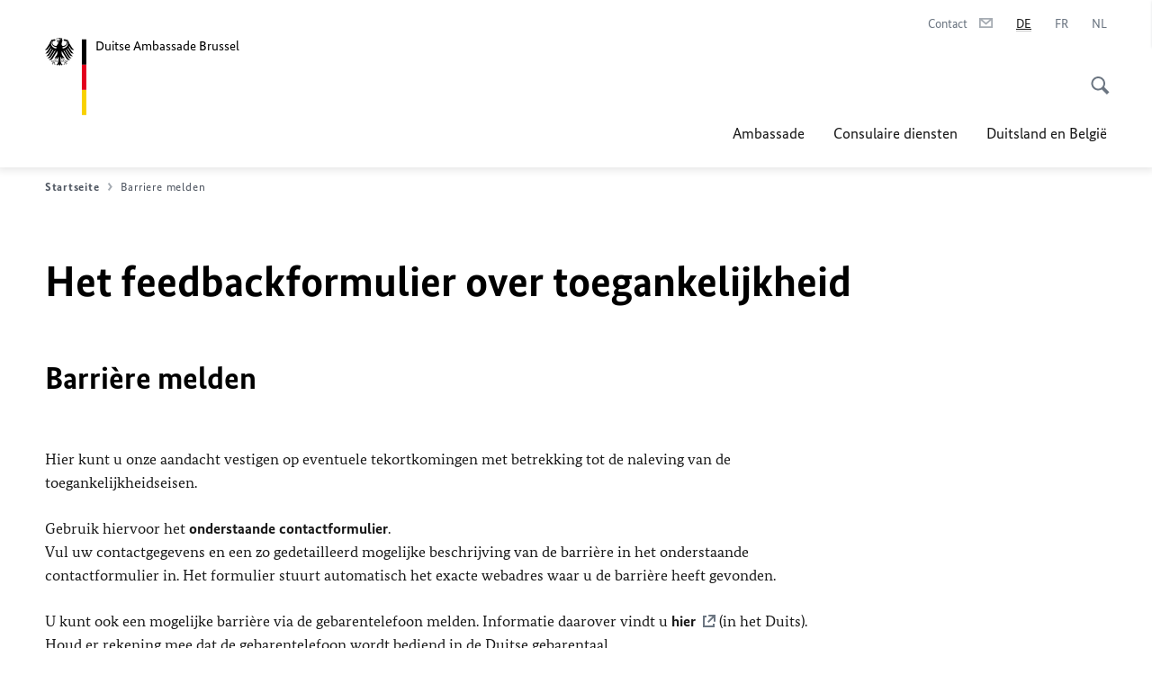

--- FILE ---
content_type: text/html;charset=UTF-8
request_url: https://bruessel.diplo.de/be-nl/barrierefreiheit-kontakt-formular?url=/be-nl/service/-/2457820&pageId=1353916&contentId=2457820
body_size: 12469
content:



<!DOCTYPE html>
<!--[if lte IE 9]><html lang="de" dir="ltr" class="no-js old-ie"    ><![endif]-->
<!--[if gt IE 9]><!-->
<html lang="de" dir="ltr" class="no-js"    ><!--<![endif]-->

  <head>
<meta http-equiv="content-type" content="text/html; charset=UTF-8"/>
<title>Het feedbackformulier over toegankelijkheid - Auswärtiges Amt</title>
<link rel="shortcut icon" href="/resource/blob/1354072/1b7353103b8d6217aab10f2706fa4c4d/homepage-be-nl-favicon.ico" /><meta http-equiv="Content-Security-Policy" content="default-src &#39;self&#39;; img-src &#39;self&#39; data: https:; script-src &#39;self&#39; &#39;unsafe-inline&#39; &#39;unsafe-eval&#39; *.auswaertiges-amt.de *.babiel.com maps.googleapis.com; style-src &#39;self&#39; &#39;unsafe-inline&#39; fonts.googleapis.com https://de.presidencymt.eu/assets/widget/widget.css; connect-src &#39;self&#39; *.auswaertiges-amt.de *.babiel.com maps.googleapis.com; font-src &#39;self&#39; fonts.googleapis.com fonts.gstatic.com; frame-src *.diplo.de *.auswaertiges-amt.de *.babiel.com platform.twitter.com platform.x.com www.facebook.com www.instagram.com syndication.twitter.com www.linkedin.com www.youtube-nocookie.com https://vk.com/ https://www.google.com/; script-src-elem &#39;self&#39; &#39;unsafe-inline&#39; localhost:3000 *.auswaertiges-amt.de *.babiel.com platform.twitter.com platform.x.com connect.facebook.net www.instagram.com maps.googleapis.com https://de.presidencymt.eu/assets/widget/widget.js https://vk.com/js/api/openapi.js https://www.google.com/recaptcha/api.js https://www.gstatic.com/recaptcha/"/><link rel="apple-touch-icon" sizes="57x57" href="/static/appdata/includes/favicons/apple-touch-icon-57x57.png">
<link rel="apple-touch-icon" sizes="60x60" href="/static/appdata/includes/favicons/apple-touch-icon-60x60.png">
<link rel="apple-touch-icon" sizes="72x72" href="/static/appdata/includes/favicons/apple-touch-icon-72x72.png">
<link rel="apple-touch-icon" sizes="76x76" href="/static/appdata/includes/favicons/apple-touch-icon-76x76.png">
<link rel="apple-touch-icon" sizes="114x114" href="/static/appdata/includes/favicons/apple-touch-icon-114x114.png">
<link rel="apple-touch-icon" sizes="120x120" href="/static/appdata/includes/favicons/apple-touch-icon-120x120.png">
<link rel="apple-touch-icon" sizes="144x144" href="/static/appdata/includes/favicons/apple-touch-icon-144x144.png">
<link rel="apple-touch-icon" sizes="152x152" href="/static/appdata/includes/favicons/apple-touch-icon-152x152.png">
<link rel="apple-touch-icon" sizes="180x180" href="/static/appdata/includes/favicons/apple-touch-icon-180x180.png">
<link rel="icon" sizes="32x32" type="image/png" href="/static/appdata/includes/favicons/favicon-32x32.png">
<link rel="icon" sizes="192x192" type="image/png" href="/static/appdata/includes/favicons/android-chrome-192x192.png">
<link rel="icon" sizes="16x16" type="image/png" href="/static/appdata/includes/favicons/favicon-16x16.png"><link rel="canonical" href="https://bruessel.diplo.de/be-nl/barrierefreiheit-kontakt-formular"/><meta name="keywords" content=""/>
<meta name="viewport" content="width=device-width, initial-scale=1.0"/>
<meta name="author" content="Auswärtiges Amt"/>
<meta name="robots" content="nofollow, noindex, noarchive, nosnippet, noodp, noydir"/>
<meta name="revisit-after" content="7 days"/><meta property="og:type" content="website"/>
<meta name="twitter:card" content="summary"/>
<meta property="og:url" content="https://bruessel.diplo.de/be-nl/barrierefreiheit-kontakt-formular"/>
<meta property="og:locale" content="de"/>
<meta property="og:description" content="Website van het Ausw&amp;auml;rtige Amt"/>
<meta name="description" content="Website van het Ausw&amp;auml;rtige Amt"/>
<meta name="twitter:description" content="Website van het Ausw&amp;auml;rtige Amt"/>
<meta property="og:site_name" content=""/>
<meta name="twitter:title" content="Het feedbackformulier over toegankelijkheid"/>
<meta property="og:title" content="Het feedbackformulier over toegankelijkheid"/>
<meta name="twitter:site" content="auswaertigesamt"/><link rel="preload" href="/resource/crblob/1096/a232503217988a2553de47cf22822184/bundessansweb-bold-woff2-data.woff2" as="font" type="font/woff2" crossorigin>
<link rel="preload" href="/resource/crblob/1100/601578769154ec077d6039c88e04694c/bundessansweb-regular-woff2-data.woff2" as="font" type="font/woff2" crossorigin>
<link rel="preload" href="/resource/crblob/1104/4b13bd4d47860a789405847a3fcf5a9a/bundesserifweb-bolditalic-woff2-data.woff2" as="font" type="font/woff2" crossorigin>
<link rel="preload" href="/resource/crblob/1112/a6fdb62ee6409ac17251984c3c418e8a/bundesserifweb-regular-woff2-data.woff2" as="font" type="font/woff2" crossorigin>
<link rel="preload" href="/resource/crblob/1108/d82e631127f31d2fa37154e9dbaddd55/bundesserifweb-italic-woff2-data.woff2" as="font" type="font/woff2" crossorigin><link rel="stylesheet" type="text/css" href="/resource/themes/aa/css/styles-768-118.css" media="screen"/>
<link rel="stylesheet" href="/resource/themes/aa/css/debug/label-css-2687446-1.css"><link rel="stylesheet" href="/resource/themes/aa/css/icons-data-png-184-98.css"><link rel="stylesheet" href="/resource/themes/aa/css/icons-data-svg-182-100.css"><link rel="stylesheet" href="/resource/themes/aa/css/icons-fallback-186-97.css">
<link rel="stylesheet" type="text/css" href="/resource/themes/aa/css/print-754-100.css" media="print"/><script>
(function() {
// Optimization for Repeat Views
if( sessionStorage.foftFontsLoaded ) {
document.documentElement.className += " is-font-bundle-1-loaded is-font-bundle-2-loaded";
return;
}
// promise polyfill
(function(){'use strict';var f,g=[];function l(a){g.push(a);1==g.length&&f()}function m(){for(;g.length;)g[0](),g.shift()}f=function(){setTimeout(m)};function n(a){this.a=p;this.b=void 0;this.f=[];var b=this;try{a(function(a){q(b,a)},function(a){r(b,a)})}catch(c){r(b,c)}}var p=2;function t(a){return new n(function(b,c){c(a)})}function u(a){return new n(function(b){b(a)})}function q(a,b){if(a.a==p){if(b==a)throw new TypeError;var c=!1;try{var d=b&&b.then;if(null!=b&&"object"==typeof b&&"function"==typeof d){d.call(b,function(b){c||q(a,b);c=!0},function(b){c||r(a,b);c=!0});return}}catch(e){c||r(a,e);return}a.a=0;a.b=b;v(a)}}
function r(a,b){if(a.a==p){if(b==a)throw new TypeError;a.a=1;a.b=b;v(a)}}function v(a){l(function(){if(a.a!=p)for(;a.f.length;){var b=a.f.shift(),c=b[0],d=b[1],e=b[2],b=b[3];try{0==a.a?"function"==typeof c?e(c.call(void 0,a.b)):e(a.b):1==a.a&&("function"==typeof d?e(d.call(void 0,a.b)):b(a.b))}catch(h){b(h)}}})}n.prototype.g=function(a){return this.c(void 0,a)};n.prototype.c=function(a,b){var c=this;return new n(function(d,e){c.f.push([a,b,d,e]);v(c)})};
function w(a){return new n(function(b,c){function d(c){return function(d){h[c]=d;e+=1;e==a.length&&b(h)}}var e=0,h=[];0==a.length&&b(h);for(var k=0;k<a.length;k+=1)u(a[k]).c(d(k),c)})}function x(a){return new n(function(b,c){for(var d=0;d<a.length;d+=1)u(a[d]).c(b,c)})};window.Promise||(window.Promise=n,window.Promise.resolve=u,window.Promise.reject=t,window.Promise.race=x,window.Promise.all=w,window.Promise.prototype.then=n.prototype.c,window.Promise.prototype["catch"]=n.prototype.g);}());
// FontFaceObserver https://github.com/bramstein/fontfaceobserver
(function(){function m(a,b){document.addEventListener?a.addEventListener("scroll",b,!1):a.attachEvent("scroll",b)}function n(a){document.body?a():document.addEventListener?document.addEventListener("DOMContentLoaded",function c(){document.removeEventListener("DOMContentLoaded",c);a()}):document.attachEvent("onreadystatechange",function l(){if("interactive"==document.readyState||"complete"==document.readyState)document.detachEvent("onreadystatechange",l),a()})};function t(a){this.a=document.createElement("div");this.a.setAttribute("aria-hidden","true");this.a.appendChild(document.createTextNode(a));this.b=document.createElement("span");this.c=document.createElement("span");this.h=document.createElement("span");this.f=document.createElement("span");this.g=-1;this.b.style.cssText="max-width:none;display:inline-block;position:absolute;height:100%;width:100%;overflow:scroll;font-size:16px;";this.c.style.cssText="max-width:none;display:inline-block;position:absolute;height:100%;width:100%;overflow:scroll;font-size:16px;";
this.f.style.cssText="max-width:none;display:inline-block;position:absolute;height:100%;width:100%;overflow:scroll;font-size:16px;";this.h.style.cssText="display:inline-block;width:200%;height:200%;font-size:16px;max-width:none;";this.b.appendChild(this.h);this.c.appendChild(this.f);this.a.appendChild(this.b);this.a.appendChild(this.c)}
function x(a,b){a.a.style.cssText="max-width:none;min-width:20px;min-height:20px;display:inline-block;overflow:hidden;position:absolute;width:auto;margin:0;padding:0;top:-999px;left:-999px;white-space:nowrap;font:"+b+";"}function y(a){var b=a.a.offsetWidth,c=b+100;a.f.style.width=c+"px";a.c.scrollLeft=c;a.b.scrollLeft=a.b.scrollWidth+100;return a.g!==b?(a.g=b,!0):!1}function z(a,b){function c(){var a=l;y(a)&&a.a.parentNode&&b(a.g)}var l=a;m(a.b,c);m(a.c,c);y(a)};function A(a,b){var c=b||{};this.family=a;this.style=c.style||"normal";this.weight=c.weight||"normal";this.stretch=c.stretch||"normal"}var B=null,C=null,E=null,F=null;function I(){if(null===E){var a=document.createElement("div");try{a.style.font="condensed 100px sans-serif"}catch(b){}E=""!==a.style.font}return E}function J(a,b){return[a.style,a.weight,I()?a.stretch:"","100px",b].join(" ")}
A.prototype.load=function(a,b){var c=this,l=a||"BESbswy",r=0,D=b||3E3,G=(new Date).getTime();return new Promise(function(a,b){var e;null===F&&(F=!!document.fonts);if(e=F)null===C&&(C=/OS X.*Version\/10\..*Safari/.test(navigator.userAgent)&&/Apple/.test(navigator.vendor)),e=!C;if(e){e=new Promise(function(a,b){function f(){(new Date).getTime()-G>=D?b():document.fonts.load(J(c,'"'+c.family+'"'),l).then(function(c){1<=c.length?a():setTimeout(f,25)},function(){b()})}f()});var K=new Promise(function(a,
c){r=setTimeout(c,D)});Promise.race([K,e]).then(function(){clearTimeout(r);a(c)},function(){b(c)})}else n(function(){function e(){var b;if(b=-1!=g&&-1!=h||-1!=g&&-1!=k||-1!=h&&-1!=k)(b=g!=h&&g!=k&&h!=k)||(null===B&&(b=/AppleWebKit\/([0-9]+)(?:\.([0-9]+))/.exec(window.navigator.userAgent),B=!!b&&(536>parseInt(b[1],10)||536===parseInt(b[1],10)&&11>=parseInt(b[2],10))),b=B&&(g==u&&h==u&&k==u||g==v&&h==v&&k==v||g==w&&h==w&&k==w)),b=!b;b&&(d.parentNode&&d.parentNode.removeChild(d),clearTimeout(r),a(c))}
function H(){if((new Date).getTime()-G>=D)d.parentNode&&d.parentNode.removeChild(d),b(c);else{var a=document.hidden;if(!0===a||void 0===a)g=f.a.offsetWidth,h=p.a.offsetWidth,k=q.a.offsetWidth,e();r=setTimeout(H,50)}}var f=new t(l),p=new t(l),q=new t(l),g=-1,h=-1,k=-1,u=-1,v=-1,w=-1,d=document.createElement("div");d.dir="ltr";x(f,J(c,"sans-serif"));x(p,J(c,"serif"));x(q,J(c,"monospace"));d.appendChild(f.a);d.appendChild(p.a);d.appendChild(q.a);document.body.appendChild(d);u=f.a.offsetWidth;v=p.a.offsetWidth;
w=q.a.offsetWidth;H();z(f,function(a){g=a;e()});x(f,J(c,'"'+c.family+'",sans-serif'));z(p,function(a){h=a;e()});x(p,J(c,'"'+c.family+'",serif'));z(q,function(a){k=a;e()});x(q,J(c,'"'+c.family+'",monospace'))})})};"undefined"!==typeof module?module.exports=A:(window.FontFaceObserver=A,window.FontFaceObserver.prototype.load=A.prototype.load);}());
var bundesSansWeb400 = new FontFaceObserver('BundesSansweb', {
weight: 400
});
Promise.all([bundesSansWeb400.load()]).then(function () {
document.documentElement.className += ' is-font-bundle-1-loaded';
var bundesSansWeb700 = new FontFaceObserver('BundesSansWeb', {
weight: 700
});
var bundesSerifWeb400 = new FontFaceObserver('BundesSerifWeb', {
weight: 400
});
var bundesSerifWeb400i = new FontFaceObserver('BundesSerifWeb', {
weight: 400,
style: 'italic'
});
var bundesSerifWeb700i = new FontFaceObserver('BundesSerifWeb', {
weight: 700,
style: 'italic'
});
Promise.all([
bundesSansWeb700.load(),
bundesSerifWeb400.load(),
bundesSerifWeb400i.load(),
bundesSerifWeb700i.load()
]).then(function () {
document.documentElement.className += ' is-font-bundle-2-loaded';
// Optimization for Repeat Views
sessionStorage.foftFontsLoaded = true;
});
});
})();
</script><script>!function () {
function e(e, n, t) {
"use strict";
var o = window.document.createElement("link"), r = n || window.document.getElementsByTagName("script")[0], a = window.document.styleSheets;
return o.rel = "stylesheet", o.href = e, o.media = "only x", r.parentNode.insertBefore(o, r), o.onloadcssdefined = function (e) {
for (var n, t = 0; t < a.length; t++)a[t].href && a[t].href === o.href && (n = !0);
n ? e() : setTimeout(function () {
o.onloadcssdefined(e)
})
}, o.onloadcssdefined(function () {
o.media = t || "all"
}), o
}
function n(e, n) {
e.onload = function () {
e.onload = null, n && n.call(e)
}, "isApplicationInstalled" in navigator && "onloadcssdefined" in e && e.onloadcssdefined(n)
}
!function (t) {
var o = function (r, a) {
"use strict";
if (r && 3 === r.length) {
var i = t.navigator, c = t.document, s = t.Image, d = !(!c.createElementNS || !c.createElementNS("http://www.w3.org/2000/svg", "svg").createSVGRect || !c.implementation.hasFeature("http://www.w3.org/TR/SVG11/feature#Image", "1.1") || t.opera && -1 === i.userAgent.indexOf("Chrome") || -1 !== i.userAgent.indexOf("Series40")), l = new s;
l.onerror = function () {
o.method = "png", o.href = r[2], e(r[2])
}, l.onload = function () {
var t = 1 === l.width && 1 === l.height, i = r[t && d ? 0 : t ? 1 : 2];
t && d ? o.method = "svg" : t ? o.method = "datapng" : o.method = "png", o.href = i, n(e(i), a)
}, l.src = "[data-uri]", c.documentElement.className += " grunticon"
}
};
o.loadCSS = e, o.onloadCSS = n, t.grunticon = o
}(this), function (e, n) {
"use strict";
var t = n.document, o = "grunticon:", r = function (e) {
if (t.attachEvent ? "complete" === t.readyState : "loading" !== t.readyState) e(); else {
var n = !1;
t.addEventListener("readystatechange", function () {
n || (n = !0, e())
}, !1)
}
}, a = function (e) {
return n.document.querySelector('link[href$="' + e + '"]')
}, i = function (e) {
var n, t, r, a, i, c, s = {};
if (n = e.sheet, !n)return s;
t = n.cssRules ? n.cssRules : n.rules;
for (var d = 0; d < t.length; d++)r = t[d].cssText, a = o + t[d].selectorText, i = r.split(");")[0].match(/US\-ASCII\,([^"']+)/), i && i[1] && (c = decodeURIComponent(i[1]), s[a] = c);
return s
}, c = function (e) {
var n, r, a, i;
a = "data-grunticon-embed";
for (var c in e) {
i = c.slice(o.length);
try {
n = t.querySelectorAll(i)
} catch (s) {
continue
}
r = [];
for (var d = 0; d < n.length; d++)null !== n[d].getAttribute(a) && r.push(n[d]);
if (r.length)for (d = 0; d < r.length; d++)r[d].innerHTML = e[c], r[d].style.backgroundImage = "none", r[d].removeAttribute(a)
}
return r
}, s = function (n) {
"svg" === e.method && r(function () {
c(i(a(e.href))), "function" == typeof n && n()
})
};
e.embedIcons = c, e.getCSS = a, e.getIcons = i, e.ready = r, e.svgLoadedCallback = s, e.embedSVG = s
}(grunticon, this)
}();</script> <script>
grunticon([
"/resource/themes/aa/css/icons-data-svg-182-100.css"
,
"/resource/themes/aa/css/icons-data-png-184-98.css"
,
"/resource/themes/aa/css/icons-fallback-186-97.css"
], grunticon.svgLoadedCallback);
</script>
<noscript>
<link href="/resource/themes/aa/css/icons-fallback-186-97.css" rel="stylesheet"/>
</noscript>  </head>

  <body class=""    data-not-searchable="2394514">
<div ></div>    
    

    <div >
<nav class="c-skiplinks" aria-label="Sprungmarke" data-css="c-skiplinks" data-js-module="skiplinks">
<h2 class="skiplinks__headline">Navigatie en service</h2>
<p class="skiplinks__text"><em>Direct naar:</em></p>
<ul class="skiplink__list">
<li class="skiplink__list-item"><a class="skiplink__link" href="#main">Inhoud</a></li>
<li class="skiplink__list-item"><a class="skiplink__link" href="#nav__primary">Hoofdmenu</a></li>
<li class="skiplink__list-item"><a class="skiplink__link skiplink__search-link" href="#header-cta-search">Zoeken</a></li>
</ul>
</nav><header id="header" data-css="c-header"
class=" c-header--">
<div class="header__inner">
<div class="header__left">
<div class=" c-logo">
<a class="logo__link" href="/be-nl" title="Duitse Ambassade Brussel"
>
<picture class="c-picture--logo
" data-css="c-picture">
<source srcset="/resource/crblob/772/47f731c5aa09d415e52ad2d35c55a7be/aamt-logo-sp-data.svg" media="(max-width:707px)" data-logotext=""/>
<source srcset="/resource/crblob/774/043b311bf7ef66e7fe96e3da3f0c8bb4/aamt-logo-tb-data.svg" media="(min-width:708px) and (max-width:1039px)" data-logotext=""/>
<source srcset="/resource/crblob/200/b26f8a6a21790f0822b0b21a2a92ac4b/aamt-logo-dt-data.svg" media="(min-width:1040px)" data-logotext=""/>
<img class="picture__image "
src="/resource/crblob/772/47f731c5aa09d415e52ad2d35c55a7be/aamt-logo-sp-data.svg" alt="" data-logotext=""
data-sizes=&quot;auto&quot;/>
</picture>
<span class="logo__title">Duitse Ambassade Brussel</span> </a>
</div> </div>
<div class="header__right">
<div class="c-metanavigation--default is-desktop-visible"
data-css="c-metanavigation">
<nav class="metanavigation__nav">
<h2 class="metanavigation__nav-headline is-aural">Site-navigatie</h2>
<ul class="metanavigation__linklist">
<li class="metanavigation__linklist-item">
<a href="/be-nl/botschaft/kontakt-konsulat" title="Contact" class="metanavigation__link is-sign-mail">
<span class="metanavigation__link-content">Contact</span>
<span class="is-aural">In een nieuwe tab openen</span>
<span class="metanavigation__link-icon i-mail" data-grunticon-embed="true"></span>
</a>
</li>
<li class="metanavigation__linklist-item is-abbr">
<strong class="metanavigation__active-item is-abbr-language">
<span class="metanavigation__active-item-content">
<abbr title="Deutsch">DE</abbr>
</span>
<span class="metanavigation__active-item-icon"></span>
</strong>
</li>
<li class="metanavigation__linklist-item is-abbr">
<a aria-label="Frans" lang="fr" class="metanavigation__link is-abbr-language" href="https://bruessel.diplo.de/be-fr">
<span class="metanavigation__link-content">
<abbr title="Frans">FR</abbr>
</span>
<span class="metanavigation__link-icon"></span>
</a>
</li>
<li class="metanavigation__linklist-item is-abbr">
<a aria-label="Nederlands" lang="nl" class="metanavigation__link is-abbr-language" href="/be-nl">
<span class="metanavigation__link-content">
<abbr title="Nederlands">NL</abbr>
</span>
<span class="metanavigation__link-icon"></span>
</a>
</li> </ul>
</nav>
</div>
<button id="header-cta-search" class="c-cta--search-toggle " data-css="c-cta" data-js-module="cta"
data-js-options='{&quot;globalEvent&quot;:&quot;cta:openSearchOverlay&quot;}' title="Zoeken openen" aria-expanded="false">
<span class="cta__icon i-magnifier"
data-grunticon-embed="true"></span>
<span class="cta__content" data-js-item="cta-content">Zoeken openen</span>
</button>
<div class="c-toggler--search-toggle is-closed" data-css="c-toggler" data-js-module="toggler"
data-js-options="{&quot;globalEvent&quot;:&quot;cta:openSearchOverlay&quot;,&quot;calculateHeight&quot;:false}">
<div class="toggler__wrapper">
<div class="u-grid-row">
<div class="u-grid-col">
<div class="c-search--overlay" data-css="c-search" data-js-module="search"
data-js-options="{&quot;textNoResults&quot;:&quot;search-text-no-results&quot;,&quot;autofocus&quot;:&quot;true&quot;,&quot;textResults&quot;:&quot;search-text-results&quot;,&quot;customSubmit&quot;:&quot;customformat&quot;}">
<h2 class="search__headline">Waar zoekt u naar?</h2>
<div class="search__wrapper">
<form class="search__form" action="/be-nl/search" method="get" data-js-atom="search-form" novalidate>
<fieldset class="search__control-group">
<legend class="is-aural">Inhoud</legend>
<label class="is-aural" for="search-input-1354072">Geef een zoekwoord op</label>
<input type="search" placeholder="Wat zoekt u?" class="search__input" name="search" id="search-input-1354072" data-js-atom="input">
<button type="submit" class="search__submit-btn" data-js-atom="submit">
<span class="search__submit-btn-text">Zoeken</span>
<span class="i-magnifier" data-grunticon-embed="true"></span>
</button>
</fieldset>
</form>
<div class="search__helper-text-wrapper">
<span data-js-atom="search-text-results">Aantal gevonden zoekresultaten</span>
<span data-js-atom="search-text-no-results">Geen zoekresultaten gevonden</span>
</div>
</div>
<div class="search__tags-wrap">
</div>
<button class="c-cta--search-overlay-toggle"
data-css="c-cta"
type="button"
data-js-atom="search-overlay-close">
<span class="cta__icon "></span>
<span class="cta__content" data-js-item="cta-content">Zoeken sluiten</span>
</button>
</div>
</div>
</div>
</div>
</div>
<div class="c-nav-primary" data-css="c-nav-primary" data-js-module="nav-primary" id="nav__primary" data-js-options="{&quot;calculateHeight&quot;:false}">
<button class="nav-primary__hamburger" data-js-atom="trigger-nav" aria-controls="navigation" aria-expanded="false" aria-label="Menu">
<span class="nav-primary__hamburger-icon"></span>
<span class="nav-primary__hamburger-title is-inactive-text">Menu</span>
<span class="nav-primary__hamburger-title is-active-text">sluiten</span>
</button>
<span class="nav-primary__alert-area" role="alert" data-js-atom="alert-area" data-inactive-text="" data-active-text=""></span>
<div class="nav-primary__wrapper" id="navigation" data-js-atom="navigation-wrapper">
<nav class="nav-primary__content" data-js-atom="navigation-content">
<h2 class="nav-primary__headline" data-js-atom="navigation-heading" data-js-atom="navigation-heading" tabindex="-1">Menu</h2>
<ul class="nav-primary__list">
<li class="nav-primary__list-item">
<button class="nav-primary__first-level-cta " data-js-atom="trigger-sub-list"
aria-expanded="false" aria-controls="1353954-nav">
Ambassade
</button>
<div class="nav-primary__second-level-wrapper" data-js-atom="second-level-wrapper" id="1353954-nav" aria-hidden="true">
<div class="nav-primary__sub-list-wrapper">
<button class="nav-primary__sub-list-close" data-js-atom="close-sub-list">
<span class="nav-primary__sub-list-close-icon i-arrow_right-g" data-grunticon-embed="true"></span>
<span class="nav-primary__sub-list-close-content"><span class=\'is-aural\'>Terug naar het eerste navigatieniveau</span></span>
</button>
<h3 class="nav-primary__sub-list-title" data-js-atom="navigation-heading" tabindex="-1">Ambassade</h3>
<ul class="nav-primary__sub-list">
<li class="nav-primary__sub-list-item is-highlight">
<a href="/be-nl/botschaft" class="nav-primary__second-level-cta" data-js-tracking="['trackEvent', 'Navigation', 'Klick Hauptmenü',
'Naar het overzicht']">
<span class="nav-primary__second-level-item-wrapper">
<span class="nav-primary__second-level-cta-content">Naar het overzicht</span>
<span class="nav-primary__second-level-cta-icon i-arrow_left_100" data-grunticon-embed="true"></span>
</span>
</a>
</li><li class="nav-primary__sub-list-item">
<a href="/be-nl/botschaft/1505924-1505924" class="nav-primary__second-level-cta" data-js-tracking="[&#x27;trackEvent&#x27;, &#x27;Navigation&#x27;, &#x27;Klick Hauptmenü&#x27;, &#x27;De ambassadeur en de verschillende afdelingen&#x27;]">
<span class="nav-primary__second-level-cta-content">
<p class="rte__paragraph">De ambassadeur en de verschillende afdelingen<br/></p> </span>
<span class="nav-primary__second-level-cta-icon"></span>
</a>
</li><li class="nav-primary__sub-list-item">
<a href="/be-nl/botschaft/kontakt-konsulat" class="nav-primary__second-level-cta" data-js-tracking="[&#x27;trackEvent&#x27;, &#x27;Navigation&#x27;, &#x27;Klick Hauptmenü&#x27;, &#x27;Contact met het consulaat&#x27;]">
<span class="nav-primary__second-level-cta-content">
<p class="rte__paragraph">Contact met het consulaat</p> </span>
<span class="nav-primary__second-level-cta-icon"></span>
</a>
</li><li class="nav-primary__sub-list-item">
<a href="/be-nl/botschaft/kontakt-formular" class="nav-primary__second-level-cta" data-js-tracking="[&#x27;trackEvent&#x27;, &#x27;Navigation&#x27;, &#x27;Klick Hauptmenü&#x27;, &#x27;Contact met de ambassade&#x27;]">
<span class="nav-primary__second-level-cta-content">
<p class="rte__paragraph">Contact met de ambassade<br/></p> </span>
<span class="nav-primary__second-level-cta-icon"></span>
</a>
</li><li class="nav-primary__sub-list-item">
<a href="/be-nl/botschaft/05-erreichbarkeit" class="nav-primary__second-level-cta" data-js-tracking="[&#x27;trackEvent&#x27;, &#x27;Navigation&#x27;, &#x27;Klick Hauptmenü&#x27;, &#x27;Bereikbaarheid en feestdagen&#x27;]">
<span class="nav-primary__second-level-cta-content">
<p class="rte__paragraph">Bereikbaarheid en feestdagen</p> </span>
<span class="nav-primary__second-level-cta-icon"></span>
</a>
</li><li class="nav-primary__sub-list-item">
<a href="/be-nl/botschaft/honorarkonsuln" class="nav-primary__second-level-cta" data-js-tracking="[&#x27;trackEvent&#x27;, &#x27;Navigation&#x27;, &#x27;Klick Hauptmenü&#x27;, &#x27;Honoraire consuls&#x27;]">
<span class="nav-primary__second-level-cta-content">
<p class="rte__paragraph">Honoraire consuls<br/></p> </span>
<span class="nav-primary__second-level-cta-icon"></span>
</a>
</li><li class="nav-primary__sub-list-item">
<a href="/be-nl/botschaft/stellenausschreibung" class="nav-primary__second-level-cta" data-js-tracking="[&#x27;trackEvent&#x27;, &#x27;Navigation&#x27;, &#x27;Klick Hauptmenü&#x27;, &#x27;Vacatures&#x27;]">
<span class="nav-primary__second-level-cta-content">
<p class="rte__paragraph">Vacatures<br/></p> </span>
<span class="nav-primary__second-level-cta-icon"></span>
</a>
</li><li class="nav-primary__sub-list-item">
<a href="/be-nl/botschaft/korruptionspraevention" class="nav-primary__second-level-cta" data-js-tracking="[&#x27;trackEvent&#x27;, &#x27;Navigation&#x27;, &#x27;Klick Hauptmenü&#x27;, &#x27;Corruptiepreventie&#x27;]">
<span class="nav-primary__second-level-cta-content">
<p class="rte__paragraph">Corruptiepreventie<br/></p> </span>
<span class="nav-primary__second-level-cta-icon"></span>
</a>
</li><li class="nav-primary__sub-list-item">
<a href="/be-nl/botschaft/2650466-2650466" class="nav-primary__second-level-cta" data-js-tracking="[&#x27;trackEvent&#x27;, &#x27;Navigation&#x27;, &#x27;Klick Hauptmenü&#x27;, &#x27;Preventie en aanpak in geval van seksuele intimidatie&#x27;]">
<span class="nav-primary__second-level-cta-content">
<p class="rte__paragraph"><strong class="rte__strong">Preventie en aanpak in geval van seksuele intimidatie</strong></p> </span>
<span class="nav-primary__second-level-cta-icon"></span>
</a>
</li> </ul>
</div>
</div>
</li><li class="nav-primary__list-item">
<button class="nav-primary__first-level-cta " data-js-atom="trigger-sub-list"
aria-expanded="false" aria-controls="1353916-nav">
Consulaire diensten
</button>
<div class="nav-primary__second-level-wrapper" data-js-atom="second-level-wrapper" id="1353916-nav" aria-hidden="true">
<div class="nav-primary__sub-list-wrapper">
<button class="nav-primary__sub-list-close" data-js-atom="close-sub-list">
<span class="nav-primary__sub-list-close-icon i-arrow_right-g" data-grunticon-embed="true"></span>
<span class="nav-primary__sub-list-close-content"><span class=\'is-aural\'>Terug naar het eerste navigatieniveau</span></span>
</button>
<h3 class="nav-primary__sub-list-title" data-js-atom="navigation-heading" tabindex="-1">Consulaire diensten</h3>
<ul class="nav-primary__sub-list">
<li class="nav-primary__sub-list-item is-highlight">
<a href="/be-nl/service" class="nav-primary__second-level-cta" data-js-tracking="['trackEvent', 'Navigation', 'Klick Hauptmenü',
'Naar het overzicht']">
<span class="nav-primary__second-level-item-wrapper">
<span class="nav-primary__second-level-cta-content">Naar het overzicht</span>
<span class="nav-primary__second-level-cta-icon i-arrow_left_100" data-grunticon-embed="true"></span>
</span>
</a>
</li><li class="nav-primary__sub-list-item">
<a href="/be-nl/service/paesseundausweisenl" class="nav-primary__second-level-cta" data-js-tracking="[&#x27;trackEvent&#x27;, &#x27;Navigation&#x27;, &#x27;Klick Hauptmenü&#x27;, &#x27;Paspoorten en identiteitskaarten&#x27;]">
<span class="nav-primary__second-level-cta-content">
<p class="rte__paragraph">Paspoorten en identiteitskaarten</p> </span>
<span class="nav-primary__second-level-cta-icon"></span>
</a>
</li><li class="nav-primary__sub-list-item">
<a href="/be-nl/service/2437858-2437858" class="nav-primary__second-level-cta" data-js-tracking="[&#x27;trackEvent&#x27;, &#x27;Navigation&#x27;, &#x27;Klick Hauptmenü&#x27;, &#x27;Waarmerkingen, certificaten en opstellen van notariële akten&#x27;]">
<span class="nav-primary__second-level-cta-content">
<p class="rte__paragraph">Waarmerkingen, certificaten en opstellen van notariële akten<br/></p> </span>
<span class="nav-primary__second-level-cta-icon"></span>
</a>
</li><li class="nav-primary__sub-list-item">
<a href="/be-nl/service/2438850-2438850" class="nav-primary__second-level-cta" data-js-tracking="[&#x27;trackEvent&#x27;, &#x27;Navigation&#x27;, &#x27;Klick Hauptmenü&#x27;, &#x27;Legalisatie en apostille&#x27;]">
<span class="nav-primary__second-level-cta-content">
<p class="rte__paragraph"><strong class="rte__strong">Legalisatie en apostille</strong><br/></p> </span>
<span class="nav-primary__second-level-cta-icon"></span>
</a>
</li><li class="nav-primary__sub-list-item">
<a href="/be-nl/service/visa" class="nav-primary__second-level-cta" data-js-tracking="[&#x27;trackEvent&#x27;, &#x27;Navigation&#x27;, &#x27;Klick Hauptmenü&#x27;, &#x27;Visa / Wetgeving met betrekking tot buitenlanders&#x27;]">
<span class="nav-primary__second-level-cta-content">
<p class="rte__paragraph">Visa / Wetgeving met betrekking tot buitenlanders<br/></p> </span>
<span class="nav-primary__second-level-cta-icon"></span>
</a>
</li><li class="nav-primary__sub-list-item">
<a href="/be-nl/service/12-lebenarbeiten" class="nav-primary__second-level-cta" data-js-tracking="[&#x27;trackEvent&#x27;, &#x27;Navigation&#x27;, &#x27;Klick Hauptmenü&#x27;, &#x27;Pensioen / Schadeloosstelling&#x27;]">
<span class="nav-primary__second-level-cta-content">
<p class="rte__paragraph">Pensioen / Schadeloosstelling<br/></p> </span>
<span class="nav-primary__second-level-cta-icon"></span>
</a>
</li><li class="nav-primary__sub-list-item">
<a href="/be-nl/service/personenstandsurkunden-1892708" class="nav-primary__second-level-cta" data-js-tracking="[&#x27;trackEvent&#x27;, &#x27;Navigation&#x27;, &#x27;Klick Hauptmenü&#x27;, &#x27;Toelichting omtrent het verkrijgen van akten van de burgerlijke stand &#x27;]">
<span class="nav-primary__second-level-cta-content">
<div><p class="rte__paragraph">Toelichting omtrent het verkrijgen van akten van de burgerlijke stand<br/></p><p class="rte__paragraph"> <br/></p></div> </span>
<span class="nav-primary__second-level-cta-icon"></span>
</a>
</li><li class="nav-primary__sub-list-item">
<a href="/be-nl/service/2164416-2164416" class="nav-primary__second-level-cta" data-js-tracking="[&#x27;trackEvent&#x27;, &#x27;Navigation&#x27;, &#x27;Klick Hauptmenü&#x27;, &#x27;Gewoonterechtsattesten&#x27;]">
<span class="nav-primary__second-level-cta-content">
<p class="rte__paragraph">Gewoonterechtsattesten<br/></p> </span>
<span class="nav-primary__second-level-cta-icon"></span>
</a>
</li><li class="nav-primary__sub-list-item">
<a href="/be-nl/service/2291262-2291262" class="nav-primary__second-level-cta" data-js-tracking="[&#x27;trackEvent&#x27;, &#x27;Navigation&#x27;, &#x27;Klick Hauptmenü&#x27;, &#x27;Vertalers/Tolken&#x27;]">
<span class="nav-primary__second-level-cta-content">
<p class="rte__paragraph">Vertalers/Tolken<br/></p> </span>
<span class="nav-primary__second-level-cta-icon"></span>
</a>
</li><li class="nav-primary__sub-list-item">
<a href="/be-nl/service/1353876-1353876" class="nav-primary__second-level-cta" data-js-tracking="[&#x27;trackEvent&#x27;, &#x27;Navigation&#x27;, &#x27;Klick Hauptmenü&#x27;, &#x27;Erfrecht&#x27;]">
<span class="nav-primary__second-level-cta-content">
<p class="rte__paragraph"><strong class="rte__strong">Erfrecht</strong><br/></p> </span>
<span class="nav-primary__second-level-cta-icon"></span>
</a>
</li><li class="nav-primary__sub-list-item">
<a href="/be-nl/service/2438876-2438876" class="nav-primary__second-level-cta" data-js-tracking="[&#x27;trackEvent&#x27;, &#x27;Navigation&#x27;, &#x27;Klick Hauptmenü&#x27;, &#x27;Toelichtingen over stamboomonderzoek&#x27;]">
<span class="nav-primary__second-level-cta-content">
<p class="rte__paragraph">Toelichtingen over stamboomonderzoek<br/></p> </span>
<span class="nav-primary__second-level-cta-icon"></span>
</a>
</li><li class="nav-primary__sub-list-item">
<a href="/be-nl/service/noodgevallen-1585822" class="nav-primary__second-level-cta" data-js-tracking="[&#x27;trackEvent&#x27;, &#x27;Navigation&#x27;, &#x27;Klick Hauptmenü&#x27;, &#x27;Hulp in noodgevallen voor personen met de Duitse nationaliteit&#x27;]">
<span class="nav-primary__second-level-cta-content">
<p class="rte__paragraph">Hulp in noodgevallen voor personen met de Duitse nationaliteit<br/></p> </span>
<span class="nav-primary__second-level-cta-icon"></span>
</a>
</li><li class="nav-primary__sub-list-item">
<a href="/be-nl/service/2726792-2726792" class="nav-primary__second-level-cta" data-js-tracking="[&#x27;trackEvent&#x27;, &#x27;Navigation&#x27;, &#x27;Klick Hauptmenü&#x27;, &#x27;Douane: Informatie over invoer (contant geld, huisdieren, wapens) &#x27;]">
<span class="nav-primary__second-level-cta-content">
<p class="rte__paragraph">Douane: Informatie over invoer (contant geld, huisdieren, wapens)<br/> </p> </span>
<span class="nav-primary__second-level-cta-icon"></span>
</a>
</li> </ul>
</div>
</div>
</li><li class="nav-primary__list-item">
<button class="nav-primary__first-level-cta " data-js-atom="trigger-sub-list"
aria-expanded="false" aria-controls="2571984-nav">
Duitsland en België
</button>
<div class="nav-primary__second-level-wrapper" data-js-atom="second-level-wrapper" id="2571984-nav" aria-hidden="true">
<div class="nav-primary__sub-list-wrapper">
<button class="nav-primary__sub-list-close" data-js-atom="close-sub-list">
<span class="nav-primary__sub-list-close-icon i-arrow_right-g" data-grunticon-embed="true"></span>
<span class="nav-primary__sub-list-close-content"><span class=\'is-aural\'>Terug naar het eerste navigatieniveau</span></span>
</button>
<h3 class="nav-primary__sub-list-title" data-js-atom="navigation-heading" tabindex="-1">Duitsland en België</h3>
<ul class="nav-primary__sub-list">
<li class="nav-primary__sub-list-item is-highlight">
<a href="/be-nl/03-themen" class="nav-primary__second-level-cta" data-js-tracking="['trackEvent', 'Navigation', 'Klick Hauptmenü',
'Naar het overzicht']">
<span class="nav-primary__second-level-item-wrapper">
<span class="nav-primary__second-level-cta-content">Naar het overzicht</span>
<span class="nav-primary__second-level-cta-icon i-arrow_left_100" data-grunticon-embed="true"></span>
</span>
</a>
</li><li class="nav-primary__sub-list-item">
<a href="/be-nl/03-themen/duitseinstellingeninbelgi%C3%AB" class="nav-primary__second-level-cta" data-js-tracking="[&#x27;trackEvent&#x27;, &#x27;Navigation&#x27;, &#x27;Klick Hauptmenü&#x27;, &#x27;Duitse instellingen in België&#x27;]">
<span class="nav-primary__second-level-cta-content">
<p class="rte__paragraph">Duitse instellingen in België</p> </span>
<span class="nav-primary__second-level-cta-icon"></span>
</a>
</li><li class="nav-primary__sub-list-item">
<a href="/be-nl/03-themen/05-pers" class="nav-primary__second-level-cta" data-js-tracking="[&#x27;trackEvent&#x27;, &#x27;Navigation&#x27;, &#x27;Klick Hauptmenü&#x27;, &#x27;Duitstalige Media in België&#x27;]">
<span class="nav-primary__second-level-cta-content">
<p class="rte__paragraph">Duitstalige Media in België<br/></p> </span>
<span class="nav-primary__second-level-cta-icon"></span>
</a>
</li><li class="nav-primary__sub-list-item">
<a href="https://bruessel-eu.diplo.de/blob/1497278/16243f2c6384a658b8568a32c75727ca/downloaddatei-journalisten-data.pdf" class="nav-primary__second-level-cta" data-js-tracking="[&#x27;trackEvent&#x27;, &#x27;Navigation&#x27;, &#x27;Klick Hauptmenü&#x27;, &#x27;Duitse correspondenten in Brussel&#x27;]">
<span class="nav-primary__second-level-cta-content">
<p class="rte__paragraph">Duitse correspondenten in Brussel<br/></p> </span>
<span class="nav-primary__second-level-cta-icon"></span>
</a>
</li><li class="nav-primary__sub-list-item">
<a href="https://www.study-in.de/de/" class="nav-primary__second-level-cta" data-js-tracking="[&#x27;trackEvent&#x27;, &#x27;Navigation&#x27;, &#x27;Klick Hauptmenü&#x27;, &#x27;Studeren in Duitsland&#x27;]">
<span class="nav-primary__second-level-cta-content">
<p class="rte__paragraph">Studeren in Duitsland<br/></p> </span>
<span class="nav-primary__second-level-cta-icon"></span>
</a>
</li> </ul>
</div>
</div>
</li>
<li class="nav-primary__list-item is-search-toggle">
<button id="header-cta-search" class="c-cta--search-toggle " data-css="c-cta" data-js-module="cta"
data-js-options="{&quot;globalEvent&quot;:&quot;cta:openSearchOverlay&quot;}" title="Zoeken openen" aria-expanded="false">
<span class="cta__icon i-magnifier"
data-grunticon-embed="true"></span>
<span class="cta__content" data-js-item="cta-content">Zoeken openen</span>
</button>
</li>
</ul>
</nav>
<h2 class="metanavigation__nav-headline is-aural">Navigatie</h2>
<div class="c-metanavigation--nav-primary "
data-css="c-metanavigation">
<nav class="metanavigation__nav">
<h2 class="metanavigation__nav-headline is-aural">Site-navigatie</h2>
<ul class="metanavigation__linklist">
<li class="metanavigation__linklist-item">
<a href="/be-nl/botschaft/kontakt-konsulat" title="Contact" class="metanavigation__link is-sign-mail">
<span class="metanavigation__link-content">Contact</span>
<span class="is-aural">In een nieuwe tab openen</span>
<span class="metanavigation__link-icon i-mail" data-grunticon-embed="true"></span>
</a>
</li>
</ul>
</nav>
</div> </div>
</div>
</div>
</div>
</header>
<button id="header-cta-search" class="c-cta--search-toggle is-sticky" data-css="c-cta" data-js-module="cta"
data-js-options="{&quot;globalEvent&quot;:&quot;cta:openSearchOverlay&quot;,&quot;sticky&quot;:&quot;belowHeader&quot;}" title="Zoeken openen" aria-expanded="false">
<span class="cta__icon i-magnifier"
data-grunticon-embed="true"></span>
<span class="cta__content" data-js-item="cta-content">Zoeken openen</span>
</button>
<div class="c-toggler--navigation-overlay-wrapper is-open"
data-css="c-toggler"
data-js-module="toggler"
data-js-options='{&quot;globalEvent&quot;:&quot;navPrimary:toggle&quot;,&quot;calculateHeight&quot;:false} '>
<div class="toggler__wrapper">
<main id="main">
<h1 class="is-aural">Welkom op de pagina´s van het Auswärtiges Amt</h1>
<div class="u-grid-row">
<div class="u-grid-col">
<header class="c-heading--default is-simple" data-css="c-heading">
<div class="heading__breadcrumb">
<nav class="c-breadcrumb " data-css="c-breadcrumb"
>
<h2 class="breadcrumb__headline"
id="breadcrumb__headline-">
U bevindt zich hier:</h2>
<div class="breadcrumb__content"
>
<div class="breadcrumb__list-wrapper" >
<ol class="breadcrumb__list">
<li class="breadcrumb__list-item">
<a href="/be-nl" title="Startseite"
class="breadcrumb__item-link">Startseite
<span
class="breadcrumb__icon i-breadcrumb"
data-grunticon-embed="true"></span>
</a>
</li>
<li class="breadcrumb__list-item">
<strong class="breadcrumb__item-active">Barriere melden</strong>
</li>
</ol>
</div>
</div>
</nav>
</div> <h1 class="heading__title">
<span class="heading__title-text">Het feedbackformulier over toegankelijkheid</span>
</h1>
</header>
</div>
</div>
<div class="u-grid-row">
<div class="u-grid-col is-desktop-col-9">
<form method="post" action="/dynamic/forms/be-nl/barrierefreiheit-kontakt-formular/2394512/forms" data-css="c-form" id="kontakt-form" modelAttribute="form"
enctype="multipart/form-data" class="c-form--default is-rte "
novalidate="novalidate"
data-csrfToken-url="https://bruessel.diplo.de/be-nl/barrierefreiheit-kontakt-formular?view=csrfToken"
data-js-module="form" data-js-options="{}">
<div class="form__main">
<fieldset class="form__section ">
<legend class="form__subheader-legend">Barrière melden</legend>
<div class="form__subheader">
<p class="form__subheader-text">
<div><p class="rte__paragraph">Hier kunt u onze aandacht vestigen op eventuele tekortkomingen met betrekking tot de naleving van de toegankelijkheidseisen. <br/></p><p class="rte__paragraph">Gebruik hiervoor het <strong class="rte__strong">onderstaande contactformulier</strong>.<br/>Vul uw contactgegevens en een zo gedetailleerd mogelijke beschrijving van de barrière in het onderstaande contactformulier in. Het formulier stuurt automatisch het exacte webadres waar u de barrière heeft gevonden.</p><p class="rte__paragraph">U kunt ook een mogelijke barrière via de gebarentelefoon melden. Informatie daarover vindt u <a href="https://www.gebaerdentelefon.de/115/" target="_blank" rel="noopener" class="rte__anchor i-icon_arrow_external">hier</a> (in het Duits). Houd er rekening mee dat de gebarentelefoon wordt bediend in de Duitse gebarentaal.<br/></p><p class="rte__paragraph"><br/></p><h3 class="rte__heading3"><strong class="rte__strong">Ihre Angaben:</strong><br/></h3></div> </p>
</div>
<div class="form__row">
<p class="form__row-info">* Verplicht veld</p>
</div><div class="form__row">
<input type="hidden" name="values[form-1001954]" data-hp="true"/> </div><div class="form__row">
<div class="form__box is-size-xl">
<div class="form__field is-select ">
<label for="form-1340832">
Aanhef
</label> <select name="values[form-1340832]" id="form-1340832" class="form-control" autocomplete="on" required="">
<option value="Geen gegevens" >
Geen gegevens
</option>
<option value="Mevr." >
Mevr.
</option>
<option value="Dhr." >
Dhr.
</option>
</select>
</div>
</div> </div><div class="form__row">
<div class="form__box is-size-m">
<div class="form__field is-text " >
<label for="form-1340786">
Naam <abbr title="Verplicht veld"> *</abbr>
</label> <input type="text"
name="values[form-1340786]"
value=""
id="form-1340786"
class="form-control "
autocomplete="on"
pattern=""
placeholder="Achternaam"
required="required"
/>
</div>
</div><div class="form__box is-size-m">
<div class="form__field is-text " >
<label for="form-1340796">
Voornaam <abbr title="Verplicht veld"> *</abbr>
</label> <input type="text"
name="values[form-1340796]"
value=""
id="form-1340796"
class="form-control "
autocomplete="on"
pattern=""
placeholder="Voornaam"
required="required"
/>
</div>
</div> </div><div class="form__row">
<div class="form__box is-size-xl">
<div class="form__field is-text " >
<label for="form-1001876">
E-Mail <abbr title="Verplicht veld"> *</abbr>
</label> <input type="text"
name="values[form-1001876]"
value=""
id="form-1001876"
class="form-control "
autocomplete="email"
pattern=""
placeholder="E-Mail"
required="required"
/>
</div>
</div> </div><div class="form__row">
<div class="form__box is-size-l">
<div class="form__field is-text " >
<label for="form-1340804">
Straat
</label> <input type="text"
name="values[form-1340804]"
value=""
id="form-1340804"
class="form-control "
autocomplete="on"
pattern=""
placeholder="Straat"
/>
</div>
</div><div class="form__box is-size-s">
<div class="form__field is-text " >
<label for="form-1340806">
Huisnummer
</label> <input type="text"
name="values[form-1340806]"
value=""
id="form-1340806"
class="form-control "
autocomplete="on"
pattern=""
placeholder="Huisnummer"
/>
</div>
</div> </div><div class="form__row">
<div class="form__box is-size-s">
<div class="form__field is-text " >
<label for="form-1340864">
Postcode
</label> <input type="text"
name="values[form-1340864]"
value=""
id="form-1340864"
class="form-control "
autocomplete="on"
pattern=""
placeholder="Postcode"
/>
</div>
</div><div class="form__box is-size-l">
<div class="form__field is-text " >
<label for="form-1340862">
Woonplaats
</label> <input type="text"
name="values[form-1340862]"
value=""
id="form-1340862"
class="form-control "
autocomplete="on"
pattern=""
placeholder="Woonplaats"
/>
</div>
</div> </div><div class="form__row">
<!-- from validator, eg. Max2000Validator --->
<!-- override via localSettings -->
<div class="form__box is-size-xl">
<div class="form__field is-text ">
<label for="form-1340794">
Plek voor uw bericht (maximaal 2000 tekens) <abbr title="Verplicht veld"> *</abbr>
</label> <textarea
id="form-1340794"
name="values[form-1340794]"
class=" form-control"
placeholder="Bericht"
maxlength="2000"
autocomplete="on"
data-js-atom="textarea"
required="required"
></textarea>
<div class="form__textarea-counter"><span data-js-atom="textarea-counter"></span></div>
</div>
</div> </div><div class="form__row">
<input type="hidden" name="values['form-referrerUrl']" value="/be-nl/service/-/2457820" />
<input type="hidden" name="values['form-pageId']" value="1353916" />
<input type="hidden" name="values['form-contentId']" value="2457820" /> </div><div class="form__row">
<input type="hidden" name="values['form-datetime']" value="datevalue"
data-js-module="form-antispam-token"
data-js-options='{"name": "values[\u0027form-datetime\u0027]","dateFormat": "YYYYMMDDHHmmss"}'
/>
<input type="hidden" name="values[form-1340856]" data-hp="true" title="" value="captchaInactive"/> </div><div class="form__row">
<div class="form__box is-size-xl">
<div class="form__field is-checkbox" role="group" aria-labelledby="ref-form-group-2407890">
<!-- types: input, select, textarea -->
<span id="ref-form-group-2407890" class="form__group-label">
Gegevensbescherming
<abbr title="Verplicht veld">*</abbr> </span>
<div class="form__group-inline">
<label for="form-2407890">
<input type="hidden" name="_values[form-2407890]" value="on"/>
<input type="checkbox"
id="form-2407890"
name="values[form-2407890]"
value="true"
placeholder=""
class=""
required="required"
/>
<span class="form__label">
<span class="form__label-label">
Ik ga ermee akkoord dat mijn bovenstaande persoonsgegevens door het Federale Ministerie van Buitenlandse Zaken van de Bondsrepubliek Duitsland kunnen worden verwerkt met het oog op het melden van een belemmering op de website. Ik kan deze toestemming te allen tijde intrekken met werking voor de toekomst. Ik heb kennis genomen van de informatie over gegevensbescherming. </span>
</span>
</label>
</div>
</div>
</div> </div> </fieldset>
</div> <div class="form__main">
<div class="form__footer">
<p class="form__footer-info">Controleer alstublieft voor het verzenden uw invoer.</p>
<button class="form__btn-submit" type="submit"><span data-hover="Senden">Verzenden</span></button>
</div>
</div>
<div>
<input type="hidden" name="_csrf" value="QWt0pm2l3sZ9IiNPAvhWKlomd-r_9lDlI5Xi26eLUC91lJ-VcwkXkAiRvPJQFhsuNtViHj4TWtKZwzbIEKKH6Z_oYRtFoa2j"/>
</div>
</form> </div>
</div>
<div class="u-grid-row">
<div class="u-grid-col">
<div class="c-content-nav--default" data-css="c-content-nav">
<ul class="content-nav__list">
<li class="content-nav__list-item">
<button class="c-cta--sharing-list-toggle" data-css="c-cta" data-js-module="cta"
data-js-options="{&quot;globalEvent&quot;:&quot;cta:openSharingList&quot;,&quot;closedLabel&quot;:&quot;Website delen&quot;,&quot;openedLabel&quot;:&quot;sluiten&quot;}">
<span class="cta__icon i-share" data-grunticon-embed="true"></span>
<span class="cta__content" data-js-item="cta-content">Website delen</span>
</button>
<div class="c-toggler--link-list is-closed" data-css="c-toggler" data-js-module="toggler"
data-js-options="{&quot;globalEvent&quot;:&quot;cta:openSharingList&quot;}">
<div class="toggler__wrapper">
<div class="c-link-list--languages"
data-css="c-link-list">
<h3 class="link-list__headline">Website delen</h3>
<ul class="link-list__list">
<li class="link-list__list-item">
<a class="link-list__link" href="WhatsApp://send?text=Het+feedbackformulier+over+toegankelijkheid%20https://bruessel.diplo.de/be-nl/barrierefreiheit-kontakt-formular" title="WhatsApp"
target="_blank">WhatsApp</a>
</li>
<li class="link-list__list-item">
<a class="link-list__link" href="http://www.facebook.com/sharer.php?u=https://bruessel.diplo.de/be-nl/barrierefreiheit-kontakt-formular" title="Facebook"
target="_blank">Facebook</a>
</li>
<li class="link-list__list-item">
<a class="link-list__link" href="https://twitter.com/intent/tweet?url=https://bruessel.diplo.de/be-nl/barrierefreiheit-kontakt-formular&amp;text=Het+feedbackformulier+over+toegankelijkheid" title="X"
target="_blank">X</a>
</li>
<li class="link-list__list-item">
<a class="link-list__link" href="mailto:?subject=Empfehlung%20aus%20dem%20Internetauftritt%20des%20Auswärtigen%20Amtes&amp;body=Der%20nachfolgende%20Artikel%20könnte%20für%20Sie%20interessant%20sein:%20https://bruessel.diplo.de/be-nl/barrierefreiheit-kontakt-formular" title="Mail"
target="_self">Mail</a>
</li>
</ul>
</div>
</div>
</div>
</li> <li class="content-nav__list-item is-totop">
<a href="#header" class="content-nav__link" title="Naar het begin van de site">
<span class="content-nav__link-content">Naar het begin van de site</span>
<span class="content-nav__link-icon i-arrow_meta_up" data-grunticon-embed="true"></span>
</a>
</li>
</ul>
</div> </div>
</div></main><footer class="c-footer--default" data-css="c-footer">
<h2 class="footer__footer-title">Bijkomstige informatie</h2>
<div class="footer__region">
<div class="u-grid-row">
<div class="u-grid-col is-desktop-col-8 is-tablet-col-6">
</div>
<div class="u-grid-col is-ruler-tablet is-ruler-desktop">
<div class="footer__section">
<div class="footer__social-media">
<ul class="footer__social-media-list">
<li class="footer__social-media-list-item">
<a href="https://twitter.com/dbobruessel?lang=de" title=""
target="_blank"
class="footer__social-media-list-link is-social-background">
<span class="footer__social-media-link-icon i-twitter"
data-grunticon-embed="true"></span>
<span class="footer__social-media-link-content"></span>
</a>
</li>
<li class="footer__social-media-list-item">
<a href="http://www.facebook.com/DeutscheBotschaftBruessel" title=""
target="_blank"
class="footer__social-media-list-link is-social-background">
<span class="footer__social-media-link-icon i-facebook"
data-grunticon-embed="true"></span>
<span class="footer__social-media-link-content"></span>
</a>
</li>
</ul>
</div>
</div>
</div> </div>
</div>
<div class="footer__region">
<div class="u-grid-row">
<div class="u-grid-col is-desktop-col-4 is-tablet-col-6">
<div class="footer__list-wrapper ">
<h3 class="footer__list-title ">Rubrieken</h3>
<ul class="footer__list">
<li class="footer__list-item is-link-hover">
<a class="footer__list-link" href="/be-nl/botschaft" title="Ambassade"
target="_self"
data-js-tracking="[&#x27;trackEvent&#x27;, &#x27;Navigation&#x27;, &#x27;Footer-Links&#x27;, &#x27;Ambassade&#x27;]">
<div class="footer__icon-wrapper ">
<span class="footer__icon i-arrow-left-small"
data-grunticon-embed="true"></span>
</div>
<div class="footer__list-content-wrapper">
<span class="footer__list-content">Ambassade</span>
<span class="footer__list-sub-content"></span>
</div>
</a>
</li>
<li class="footer__list-item is-link-hover">
<a class="footer__list-link" href="/be-nl/service" title="Service"
target="_self"
data-js-tracking="[&#x27;trackEvent&#x27;, &#x27;Navigation&#x27;, &#x27;Footer-Links&#x27;, &#x27;Service&#x27;]">
<div class="footer__icon-wrapper ">
<span class="footer__icon i-arrow-left-small"
data-grunticon-embed="true"></span>
</div>
<div class="footer__list-content-wrapper">
<span class="footer__list-content">Service</span>
<span class="footer__list-sub-content"></span>
</div>
</a>
</li>
</ul>
</div> </div>
<div class="u-grid-col is-desktop-col-4 is-tablet-col-6">
<div class="footer__list-wrapper ">
<ul class="footer__list">
</ul>
</div> </div>
<div class="u-grid-col is-desktop-col-4 is-tablet-col-12">
<div class="footer__list-wrapper is-third">
<h3 class="footer__list-title ">Nuttige links</h3>
<ul class="footer__list">
<li class="footer__list-item is-exit-link">
<a class="footer__list-link" href="https://www.auswaertiges-amt.de/en" title="Duits Ministerie van Buitenlandse Zaken"
target="_blank"
data-js-tracking="[&#x27;trackEvent&#x27;, &#x27;Navigation&#x27;, &#x27;Footer-Links&#x27;, &#x27;Duits Ministerie van Buitenlandse Zaken&#x27;]">
<div class="footer__icon-wrapper is-background">
<span class="footer__icon i-bundesadler"
data-grunticon-embed="true"></span>
</div>
<div class="footer__list-content-wrapper">
<span class="footer__list-content">Duits Ministerie van Buitenlandse Zaken</span>
<span class="footer__list-sub-content">Website</span>
</div>
</a>
</li>
<li class="footer__list-item is-exit-link">
<a class="footer__list-link" href="https://www.deutschland.de/en" title="Deutschland.de"
target="_blank"
data-js-tracking="[&#x27;trackEvent&#x27;, &#x27;Navigation&#x27;, &#x27;Footer-Links&#x27;, &#x27;Deutschland.de&#x27;]">
<div class="footer__icon-wrapper is-background">
<span class="footer__icon i-world"
data-grunticon-embed="true"></span>
</div>
<div class="footer__list-content-wrapper">
<span class="footer__list-content">Deutschland.de</span>
<span class="footer__list-sub-content">Website</span>
</div>
</a>
</li>
</ul>
</div> </div>
</div>
</div>
<div class="footer__region is-background-secondary">
<div class="u-grid-row">
<div class="u-grid-col is-desktop-col-12 is-tablet-col-12">
<div class="footer__section">
<ul class="footer__imprint">
<li class="footer__imprint-item">
<a class="footer__link" title="Privacybeleid" target="_self"
href="/be-nl/datenschutz">Privacybeleid</a>
</li>
<li class="footer__imprint-item">
<a class="footer__link" title="Impressum" target="_self"
href="/be-nl/impressum">Impressum</a>
</li>
<li class="footer__imprint-item">
<a class="footer__link" title="Toegankelijkheidsverklaring" target="_self"
href="/be-nl/barrierefreiheit-erklaerung">Toegankelijkheidsverklaring</a>
</li>
<li class="footer__imprint-item">
<a class="footer__link" title="Barrière melden" target="_self"
href="/be-nl/barrierefreiheit-kontakt-formular">Barrière melden</a>
</li>
</ul>
<h3 class="footer__title">Copyright</h3>
<div class="footer__copyright">
<p class="footer__copyright-text">&copy; 1995 – 2026 &nbsp; Auswärtiges Amt
</div>
</div> </div>
</div>
</div>
</footer> </div>
</div>
<a class="c-top-link--default "
data-js-module="top-link" data-css="c-top-link">
<span class="i-arrow-up-white" data-grunticon-embed="true"></span>
<span class="is-aural">Naar het begin van de site</span>
</a><script src="/resource/themes/aa/js/vendor/libs-236-100.js" ></script><script src="/resource/themes/aa/js/main-238-121.js" ></script><script src="/resource/themes/aa/js/debug/label-js-2687442-1.js" ></script><!-- Piwik -->
<script type="text/javascript">
var _paq = _paq || [];
/* tracker methods like "setCustomDimension" should be called before "trackPageView" */
_paq.push(["setDoNotTrack", true]);
_paq.push(['setDocumentTitle','AAChannel\/Het feedbackformulier over toegankelijkheid']);
/* Call disableCookies before calling trackPageView */
_paq.push(['disableCookies']);
_paq.push(['trackPageView']);
_paq.push(['enableLinkTracking']);
(function () {
var u = "//piwik.auswaertiges-amt.de/";
_paq.push(['setTrackerUrl', u + 'matomo.php']);
_paq.push(['setSiteId', 37]);
var d = document, g = d.createElement('script'), s = d.getElementsByTagName('script')[0];
g.type = 'text/javascript';
g.async = true;
g.defer = true;
g.src = u + 'matomo.js';
s.parentNode.insertBefore(g, s);
})();
</script>
<noscript>
<p>
<img src="//piwik.auswaertiges-amt.de/matomo.php?then(idsite=37&amp;rec=1" style="border:0;" alt=""/>
</p>
</noscript>
<!-- End Piwik Code --><!-- System: 2406.1.3 / ID : 2394514 / Version : 3 -->    </div>

  </body>
</html>

